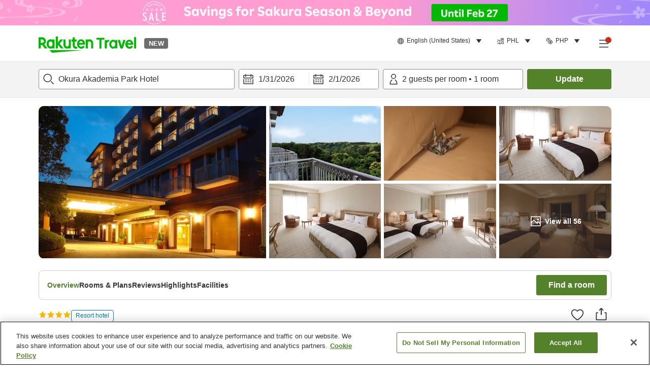

--- FILE ---
content_type: image/svg+xml
request_url: https://image.space.rakuten.co.jp/d/strg/ctrl/26/e724374008443544652104cd7016645b9fa3ee33.82.9.26.3.svg
body_size: 603
content:
<svg width="32" height="32" viewBox="0 0 32 32" fill="none" xmlns="http://www.w3.org/2000/svg">
<path fill-rule="evenodd" clip-rule="evenodd" d="M11.3585 24.2053C10.2145 24.2053 9.13954 23.7593 8.33054 22.9503C7.46854 22.0873 5.96554 22.0873 5.10254 22.9503V20.5973C5.60854 20.3913 6.15454 20.2813 6.71654 20.2813C7.86054 20.2813 8.93554 20.7273 9.74454 21.5363C10.6075 22.4003 12.1105 22.3993 12.9725 21.5363C13.7815 20.7273 14.8565 20.2813 16.0005 20.2813C17.1445 20.2813 18.2195 20.7273 19.0285 21.5363C19.8905 22.3993 21.3935 22.3993 22.2555 21.5363C23.0645 20.7273 24.1395 20.2813 25.2835 20.2813C25.8465 20.2813 26.3915 20.3913 26.8975 20.5973V22.9503C26.0355 22.0873 24.5325 22.0873 23.6695 22.9503C22.8615 23.7593 21.7865 24.2053 20.6425 24.2053C19.4975 24.2053 18.4225 23.7593 17.6145 22.9503C16.7515 22.0873 15.2485 22.0873 14.3865 22.9503C13.5785 23.7593 12.5025 24.2053 11.3585 24.2053ZM22.2556 27.2414C23.0646 26.4324 24.1396 25.9864 25.2836 25.9864C25.8466 25.9864 26.3916 26.0964 26.8976 26.3024V28.6554C26.0346 27.7924 24.5326 27.7924 23.6696 28.6554C22.8616 29.4644 21.7856 29.9104 20.6416 29.9104C19.4976 29.9104 18.4226 29.4644 17.6146 28.6554C16.7516 27.7924 15.2486 27.7924 14.3866 28.6554C13.5776 29.4644 12.5026 29.9104 11.3586 29.9104C10.2146 29.9104 9.13864 29.4644 8.33064 28.6554C7.46864 27.7924 5.96564 27.7924 5.10264 28.6554V26.3024C5.60864 26.0964 6.15464 25.9864 6.71664 25.9864C7.86064 25.9864 8.93564 26.4324 9.74464 27.2414C10.6076 28.1054 12.1106 28.1044 12.9726 27.2414C13.7816 26.4324 14.8566 25.9864 16.0006 25.9864C17.1446 25.9864 18.2196 26.4324 19.0286 27.2414C19.8906 28.1044 21.3936 28.1044 22.2556 27.2414ZM11.8553 12.584H20.1453V10.843H11.8553V12.584ZM11.8553 14.584H20.1453V16.844H22.1453V5.73901C22.1453 5.29901 22.3163 4.88501 22.6283 4.57301C23.2523 3.95001 24.3363 3.95001 24.9603 4.57301L26.3743 3.15901C24.9953 1.78001 22.5933 1.78001 21.2133 3.15901C20.5243 3.85001 20.1453 4.76601 20.1453 5.73901V8.84301H11.8553V5.73901C11.8553 5.29901 12.0263 4.88501 12.3383 4.57301C12.9623 3.95001 14.0463 3.95001 14.6703 4.57301L16.0843 3.15901C14.7053 1.78001 12.3033 1.78001 10.9243 3.15901C10.2343 3.84901 9.85534 4.76501 9.85534 5.73901V16.844H11.8553V14.584Z" fill="#333333"/>
</svg>
